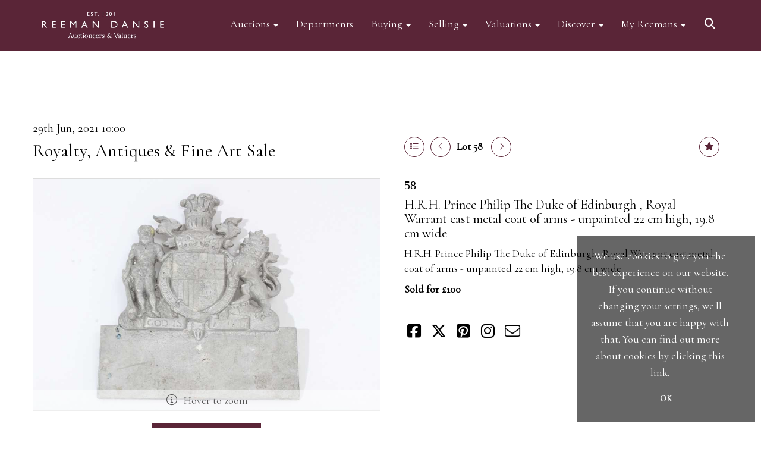

--- FILE ---
content_type: text/html; charset=utf-8
request_url: https://www.reemandansie.com/auction/lot/lot-58---hrh-prince-philip-the-duke-of-edinburgh--royal-warrant-cast-metal-coat-of-arms---unpainted-22-cm-high-198-cm-wide/?lot=94054&so=0&st=&sto=0&au=126&ef=&et=&ic=False&sd=1&pp=48&pn=2&g=1
body_size: 20943
content:
<!DOCTYPE html>
            
                <html lang="en">
            
<head>
    <meta charset="utf-8">
    <meta http-equiv="X-UA-Compatible" content="IE=edge">
    <meta name="viewport" content="width=device-width, initial-scale=1">
    

    <meta name="description" content="Lot 58 - H.R.H. Prince Philip The Duke of Edinburgh ,">
    
        <meta property="og:image" content="https://reemans.blob.core.windows.net/stock/87744-0-medium.jpg?v=63759532823693"/>






    <title>Lot 58 - H.R.H. Prince Philip The Duke of Edinburgh ,</title>

    
    <link rel="preload" href="/Content/webfonts/fa-light-300.woff2" as="font" crossorigin="anonymous" type="font/woff2">
    <link rel="preload" href="/Content/webfonts/fa-solid-900.woff2" as="font" crossorigin="anonymous" type="font/woff2">

    <link href="/css?v=eM3UDVICH-Ycd74S_UG2m-qKc9CZ3C7puI49PWdfYkg1" rel="stylesheet"/>

    <link rel="preload" href="/css-defer?v=lamPCj0OGbiH2dgjoAufO6YXZAEETGvows_KCeuNpMc1" as="style" onload="this.onload=null;this.rel='stylesheet'"><noscript><link rel="stylesheet" href="/css-defer?v=lamPCj0OGbiH2dgjoAufO6YXZAEETGvows_KCeuNpMc1"></noscript>


    <link href="/css/1.css" rel="stylesheet">
    

    
            <!--[if lt IE 9]> <script src="~/Scripts/html5shiv.min.js"></script> <script src="~/Scripts/respond.min.js"></script> <![endif]-->
    
        <link rel="canonical" href="https://www.reemandansie.com/auction/lot/lot-58---hrh-prince-philip-the-duke-of-edinburgh--royal-warrant-cast-metal-coat-of-arms---unpainted-22-cm-high-198-cm-wide/?lot=94054&sd=1" />
                <link rel="preload" href="https://fonts.googleapis.com/css?family=Cormorant" as="style" onload="this.onload=null;this.rel='stylesheet'">
            <noscript><link rel="stylesheet" href="https://fonts.googleapis.com/css?family=Cormorant"></noscript>
    <link rel="shortcut icon" href="/CMS/Favicon/ico"><link rel="apple-touch-icon" sizes="57x57" href="/CMS/Favicon/57"><link rel="apple-touch-icon" sizes="60x60" href="/CMS/Favicon/60"><link rel="apple-touch-icon" sizes="72x72" href="/CMS/Favicon/72"><link rel="apple-touch-icon" sizes="76x76" href="/CMS/Favicon/76"><link rel="icon" type="image/png" href="/CMS/Favicon/16" sizes="16x16"><link rel="icon" type="image/png" href="/CMS/Favicon/32" sizes="32x32"><link rel="manifest" href="/CMS/Favicon/manifest"><meta name="msapplication-TileColor" content="#da532c"><meta name="msapplication-config" content="/CMS/Favicon/browserconfig"><meta name="theme-color" content="#ffffff">                    <script defer type="text/javascript">
                  (function(i,s,o,g,r,a,m){i['GoogleAnalyticsObject']=r;i[r]=i[r]||function(){
  (i[r].q=i[r].q||[]).push(arguments)},i[r].l=1*new Date();a=s.createElement(o),
  m=s.getElementsByTagName(o)[0];a.async=1;a.src=g;m.parentNode.insertBefore(a,m)
  })(window,document,'script','https://www.google-analytics.com/analytics.js','ga');

  ga('create', 'UA-148351773-1', 'auto');
  ga('send', 'pageview');
            </script>
                <script type="text/javascript">
            var CaptchaCallback = function () {
                $(".g-recaptcha").each(function () {
                    var wid = grecaptcha.render($(this).prop("id"), { 'sitekey': $(this).data("sitekey") });
                    $(this).data('recaptcha-widget-id', wid);
                });
            };
        </script>
            <script async defer src='https://js.hcaptcha.com/1/api.js'></script>
    
        <script type="text/javascript">
            var MenuCollapseWidth = 1200;

        </script>
            <script type="text/javascript">
            var TopMenuCollapseWidth = 1200;

        </script>
    

    <script src="/js?v=v8jn8AJm7lgnFkuGJ4MjwhILQ7mQJMBQ1Qu3124uU9c1"></script>

    <script src="/js-defer?v=LMRhFkHxEKNntcILkv31_g-AgPU2ZfhEoL4LDEDfutQ1" defer></script>

</head>

<body style="padding-top: 145px;">


    
    <header>
        




<nav class="navbar navbar-default navbar-primary border-top  with-logo navbar-fixed-top">
    <div class="container">
        <div class="navbar-header ">
            <button id="bm-p-toggle" type="button" class="navbar-toggle collapsed" data-toggle="collapse" data-target="#navbar-primary" aria-expanded="false" aria-controls="navbar">
                <div id="bm-p-b">
                    <span class="sr-only">Toggle navigation</span>
                    <span class="icon-bar"></span>
                    <span class="icon-bar"></span>
                    <span class="icon-bar"></span>
                </div>
                <div id="bm-p-c" class="hidden">
                    <span class="fal fa-close"></span>
                </div>
            </button>

                <button type="button" class="navbar-toggle collapsed search-navbar" data-toggle="collapse" data-target="#navbar-search" aria-expanded="false" aria-controls="navbar">
                    <i class="fa fa-search fa-fw"></i>
                </button>

                <a class="navbar-brand primary-brand" href="/">
                    <img src="https://reemans.blob.core.windows.net/main/Reeman Dansie clr print356-3 Cropped.jpg" alt="Reeman Dansie Auctioneers" class="main-logo pull-left" style="max-height: 85px; height:85px;" />
                        <div class="alt-logo pull-left" style="height: 85; display: none;">
                            <img src="https://reemans.blob.core.windows.net/main/Reeman Dansie clr print356-3 Cropped.jpg" alt="Reeman Dansie Auctioneers" style="max-height: 85px;" />
                        </div>
                </a>


                <div id="navbar-search" class="navbar-collapse collapse" aria-expanded="false">
                    <ul class="nav navbar-nav" style="margin-top: 3px;" role="menu">
                        <li>
                            <div class="input-group">
                                <input type="text" class="form-control search-st" placeholder="Search our lots by keyword or lot number" data-url="/auction/search" />
                                <span class="input-group-btn search-btn-st"><a href="#" class="btn">Search</a></span>
                            </div>
                        </li>
                    </ul>
                </div>

        </div>

        <div id="navbar-primary" class="navbar-collapse collapse  text-right">

            <ul class="nav navbar-nav">
                                <li data-cy="nav-bar-headers" class="dropdown ">
                                    <a href="#" class="dropdown-toggle" data-toggle="dropdown" role="button" aria-expanded="false">
Auctions                                        <span class="caret"></span>
                                    </a>

                                    <ul data-cy="nav-bar-dropdowns" class="dropdown-menu dropdown-below dropdown-double" role="menu" style="width: 350px">
                                                <li class=" col-sm-6" style="padding-left: 0; padding-right: 0;">
                                                        <a href="/forthcoming-sales">
Forthcoming Auctions                                                        </a>
                                                </li>
                                                    <li class=" col-sm-6" style="padding-left: 0; padding-right: 0;">
                                                            <a href="/lot-archive">
Lot Archive                                                            </a>
                                                    </li>
                                                <li class=" col-sm-6" style="padding-left: 0; padding-right: 0;">
                                                        <a href="https://timed.reemandansie.com/auctions">
Timed Auctions                                                        </a>
                                                </li>
                                                    <li class=" col-sm-6" style="padding-left: 0; padding-right: 0;">
                                                            <a href="/lot-alert-signup">
Lot Alerts                                                            </a>
                                                    </li>
                                                <li class=" col-sm-6" style="padding-left: 0; padding-right: 0;">
                                                        <a href="/sale-results">
Auction Results                                                        </a>
                                                </li>
                                                    <li class=" col-sm-6" style="padding-left: 0; padding-right: 0;">
                                                            <a href="/account/invoicepayment">
Invoice Payment                                                            </a>
                                                    </li>
                                                <li class=" col-sm-6" style="padding-left: 0; padding-right: 0;">
                                                        <a href="/events-valuation-day-calendar">
Events Calendar                                                        </a>
                                                </li>
                                                    <li class=" col-sm-6" style="padding-left: 0; padding-right: 0;">
                                                            <a href="/frequently-asked-questions">
FAQs                                                            </a>
                                                    </li>
                                                <li class=" col-sm-6" style="padding-left: 0; padding-right: 0;">
                                                        <a href="https://www.reemandansie.com/flapship-auctions">
Flagship Auctions                                                        </a>
                                                </li>
                                            <li class="clearfix"></li>
                                    </ul>
                                </li>
                                <li >
                                    <a href="/departments" >
Departments                                    </a>
                                </li>
                                <li data-cy="nav-bar-headers" class="dropdown ">
                                    <a href="#" class="dropdown-toggle" data-toggle="dropdown" role="button" aria-expanded="false">
Buying                                        <span class="caret"></span>
                                    </a>

                                    <ul data-cy="nav-bar-dropdowns" class="dropdown-menu dropdown-below " role="menu" style="">
                                                <li class="">
                                                        <a href="/buying">
Buying with Reeman Dansie                                                        </a>
                                                </li>
                                                <li class="">
                                                        <a href="/bid-live">
ReemansLive Online Bidding                                                        </a>
                                                </li>
                                                <li class="">
                                                        <a href="/collection-and-shipping">
Collection &amp; Shipping                                                        </a>
                                                </li>
                                    </ul>
                                </li>
                                <li data-cy="nav-bar-headers" class="dropdown ">
                                    <a href="#" class="dropdown-toggle" data-toggle="dropdown" role="button" aria-expanded="false">
Selling                                        <span class="caret"></span>
                                    </a>

                                    <ul data-cy="nav-bar-dropdowns" class="dropdown-menu dropdown-below " role="menu" style="">
                                                <li class="">
                                                        <a href="/selling">
Selling with Reeman Dansie                                                        </a>
                                                </li>
                                                <li class="">
                                                        <a href="/request-a-valuation">
Request a Valuation                                                        </a>
                                                </li>
                                                <li class="">
                                                        <a href="/appointments">
Book an Appointment                                                        </a>
                                                </li>
                                    </ul>
                                </li>
                                <li data-cy="nav-bar-headers" class="dropdown ">
                                    <a href="#" class="dropdown-toggle" data-toggle="dropdown" role="button" aria-expanded="false">
Valuations                                        <span class="caret"></span>
                                    </a>

                                    <ul data-cy="nav-bar-dropdowns" class="dropdown-menu dropdown-below " role="menu" style="">
                                                <li class="">
                                                        <a href="/request-a-valuation">
Request a Valuation                                                        </a>
                                                </li>
                                                <li class="">
                                                        <a href="/valuation-services">
Valuation Services                                                        </a>
                                                </li>
                                    </ul>
                                </li>
                                <li data-cy="nav-bar-headers" class="dropdown ">
                                    <a href="#" class="dropdown-toggle" data-toggle="dropdown" role="button" aria-expanded="false">
Discover                                        <span class="caret"></span>
                                    </a>

                                    <ul data-cy="nav-bar-dropdowns" class="dropdown-menu dropdown-below " role="menu" style="">
                                                <li class="">
                                                        <a href="/news-views-insights">
News, Views &amp; Insights                                                        </a>
                                                </li>
                                                <li class="">
                                                        <a href="/subscriptions">
Email Subscriptions                                                        </a>
                                                </li>
                                                <li class="">
                                                        <a href="/artists-authors-designers-makers">
Artists, Authors, Designers &amp; Makers                                                        </a>
                                                </li>
                                                <li class="">
                                                        <a href="/press-coverage">
Reemans in the Press                                                        </a>
                                                </li>
                                                <li class="">
                                                        <a href="/our-history">
Our History                                                        </a>
                                                </li>
                                                <li class="">
                                                        <a href="/meet-the-team">
Meet the Team                                                        </a>
                                                </li>
                                                <li class="">
                                                        <a href="/terms">
Terms of Business                                                        </a>
                                                </li>
                                    </ul>
                                </li>
                                <li data-cy="nav-bar-headers" class="dropdown ">
                                    <a href="#" class="dropdown-toggle" data-toggle="dropdown" role="button" aria-expanded="false">
My Reemans                                        <span class="caret"></span>
                                    </a>

                                    <ul data-cy="nav-bar-dropdowns" class="dropdown-menu dropdown-below " role="menu" style="">
                                                <li class="">
                                                        <a href="/account/register?returnurl=https%3a%2f%2fwww.reemandansie.com%3a443%2fauction%2flot%2flot-58---hrh-prince-philip-the-duke-of-edinburgh--royal-warrant-cast-metal-coat-of-arms---unpainted-22-cm-high-198-cm-wide%2f%3flot%3d94054%26so%3d0%26st%3d%26sto%3d0%26au%3d126%26ef%3d%26et%3d%26ic%3dFalse%26sd%3d1%26pp%3d48%26pn%3d2%26g%3d1">
Sign In / Register                                                        </a>
                                                </li>
                                    </ul>
                                </li>
                                <li class="dropdown search-dropdown hidden-xs">
                                    <a href="#" class="dropdown-toggle" data-toggle="dropdown" role="button" aria-expanded="false"><i class="fa fa-search fa-fw"></i></a>
                                    <ul class="dropdown-menu search-dropdown dropdown-below" role="menu">
                                        <li class="">
                                            <div class="input-group">
                                                <input type="text" class="form-control search-st" placeholder="Search our lots by keyword or lot number" data-url="/auction/search" />
                                                <span class="input-group-btn search-btn-st"><a href="#" class="btn">Search</a></span>
                                            </div>
                                        </li>
                                    </ul>
                                </li>



            </ul>

        </div>
    </div>
</nav>

    <div class="clearfix"></div>
    </header>
    







<script src="/Language/CommonJavascriptTranslations"></script>






    <div id="PR_60" class="container c-content  " data-pt="0" style=" background-color: rgba(0,0,0,0); padding-top: 0px; padding-bottom: 40px;" >
        <div class="row">
            <div>




<style type="text/css">

        
        
            #LD_141 .lot-number {
        font-size: 18px;
    }

        
        
            #LD_141 .am-pre-register {
        padding: 10px 0;
    }
    #LD_141 .lot-gallery-wrapper li a,
    #LD_141 .lot-gallery-wrapper-vertical li a{
        border: 1px solid #c0c0c0;
        padding: 3px;
    }
    #LD_141 .lot-gallery-wrapper li a img,
    #LD_141 .lot-gallery-wrapper-vertical li a img{
        position: relative;
        top: 50%;
        transform: translateY(-50%);
        padding-top: 0 !important;
    }

        #LD_141 .lot-details .lot-a-t {

                font-family: "CormorantGaramond-Bold", serif;
                                    
                color: #000000;
                    }
        
        .tab-lotdetails .tab-pane {
            max-height: 400px;
        }
    
</style>

<link href="/imageviewer-css?v=QJPjFxeLN7iQtbBlVsjVkXWdMVZ7ozEDlD-7tTKdaxA1" rel="stylesheet"/>


<div id="LD_141" class="block " data-id="94054" data-compact="0" data-showresults="1" data-endtime="-1" style="margin-top: 60px;">
        <script>
            if (typeof timedBidEndTime == "undefined") {
                var timedBidEndTime = {};
            }
            if (typeof pageLoadTimeStamp == "undefined") {
                var pageLoadTimeStamp = 1769734496;
            }
        </script>
    <div class="lot-top lot-auction col-sm-6">
        
<h3 class='date-title' style='margin-top: 0;'>
                
                29th Jun, 2021 10:00
                
        </h3><h2 class='auction-title'><a href="/auction/search?au=126" )>Royalty, Antiques &amp; Fine Art Sale</a></h2>    <div class="hidden-sm hidden-md hidden-lg hidden-print">
        <h2 class="lot-title cat-25">
H.R.H. Prince Philip The Duke of Edinburgh , Royal Warrant cast metal coat of arms - unpainted 22 cm high, 19.8 cm wide        </h2>
    </div>
    </div>
    <div class="lot-top lot-nav col-sm-6">
        
        <div class="pull-left">
            <div class="clearfix">&nbsp;</div>
                <a href="/auction/search/?so=0&amp;st=&amp;sto=0&amp;au=126&amp;ef=&amp;et=&amp;ic=False&amp;sd=1&amp;pp=48&amp;pn=2&amp;g=1#94054" class="btn btn-alt  btn-fa-round btn-back-to-list pull-left " title="Back to list"><i class="fal fa-list"></i></a>
                                <span class="pull-right">&nbsp;<a href="/auction/lot/lot-59---collection-of-1930s-40s-royal-black-and-white-photographs/?lot=87821&amp;so=0&amp;st=&amp;sto=0&amp;au=126&amp;ef=&amp;et=&amp;ic=False&amp;sd=1&amp;pp=48&amp;pn=2&amp;g=1" class="btn btn-alt  btn-fa-round" title="Next lot"><i class="fal fa-chevron-right"></i></a></span>
                <span class="pull-right lot-number" style="position: relative; top: 4px; margin-left: 10px; margin-right: 10px;">Lot 58 </span>
                    <span class="pull-right"><a href="/auction/lot/lot-57---set-of-seven-late-19th-century-cauldon-porcelain-dessert-plates--with-gilt-victorian-crowned-ra-cipher/?lot=87825&amp;so=0&amp;st=&amp;sto=0&amp;au=126&amp;ef=&amp;et=&amp;ic=False&amp;sd=1&amp;pp=48&amp;pn=2&amp;g=1" class="btn btn-alt  btn-fa-round" title="Previous lot"><i class="fal fa-chevron-left"></i></a></span>

        </div>
        <div class="lot-extra pull-right">
            <div class="clearfix">&nbsp;</div>
                <div class="lot-wishlist pull-right auction-wishlist">
                    <div class="la la-ball-clip-rotate auction-wait" title="Please wait" style="display: none;"><div></div></div>
                    <a href="#" class="btn btn-alt  btn-fa-round btn-wishlist" data-lot-id="94054" data-wishlist="false" title="Add to wishlist"><i class="fa fa-star"></i></a>
                </div>
                                </div>
        <div class="clearfix"></div>
    </div>
    <div class="clearfix"></div>
    <div class="lot lot-image col-sm-6" style="padding-left: 0; padding-right: 0;">
            <div class="image-wrapper text-center">
                    <div class="image-data hidden" data-img-src="https://reemans.blob.core.windows.net/stock/87744-0-medium.jpg?v=63759532823693" data-high-res-src="https://reemans.blob.core.windows.net/stock/87744-0.jpg?v=63759532823693"></div>
                    <img id="lot-image" data-zoom-image="https://reemans.blob.core.windows.net/stock/87744-0.jpg?v=63759532823693" src="https://reemans.blob.core.windows.net/stock/87744-0-medium.jpg?v=63759532823693" class="zoom high-resolution-link  lot-image-hover-zoom"  alt="Lot 58 - H.R.H. Prince Philip The Duke of Edinburgh , Royal Warrant cast metal coat of arms - unpainted 22 cm high, 19.8 cm wide" title="Click for high resolution" />
                        <div class="info-overlay-1 hidden-xs">
                            <i class="fal fa-info-circle fa-fw"></i> Hover to zoom
                        </div>
            </div>
                    <div class="text-center" style="margin-bottom: 5px;">
                        <a href="#" class="btn high-resolution-link"><i class="fa fa-search fa-fw"></i> Click for high resolution</a>
                    </div>
                <div class="clearfix"></div>
                    <div class="lot-gallery-wrapper-horizontal">
                        <a href="#" class="prev pull-left" style="opacity: 0; filter: alpha(opacity=0);"><i class="fal fa-chevron-left fa-fw"></i></a>
                        <div class="lot-gallery-wrapper pull-left" style="width: calc(100% - 55px); padding: 0; opacity: 0; filter: alpha(opacity=0); margin-bottom: 10px;">
                            <ul id="lotGallery" style="margin: 0; padding: 0; height: 100%; list-style: none;">
                                                                    <li class="text-center" style="float: left; margin: 0; padding: 0; margin-left: 1px; margin-right: 0px; width: 100px; height: 100%;">
                                        <a href="#" style="float: left; height: 100%; width: 100%;" data-image="https://reemans.blob.core.windows.net/stock/87744-0-medium.jpg?v=63759532823693" data-zoom-image="https://reemans.blob.core.windows.net/stock/87744-0.jpg?v=63759532823693">
                                            <img src="https://reemans.blob.core.windows.net/stock/87744-0-small.jpg?v=63759532823693" alt="Lot 58 - H.R.H. Prince Philip The Duke of Edinburgh , Royal Warrant cast metal coat of arms - unpainted 22 cm high, 19.8 cm wide" style="max-height: 100px; max-width: 94px;" />
                                        </a>
                                    </li>
                                    <li class="text-center" style="float: left; margin: 0; padding: 0; margin-left: 1px; margin-right: 0px; width: 100px; height: 100%;">
                                        <a href="#" style="float: left; height: 100%; width: 100%;" data-image="https://reemans.blob.core.windows.net/stock/87744-1-medium.jpg?v=63759532819180" data-zoom-image="https://reemans.blob.core.windows.net/stock/87744-1.jpg?v=63759532819180">
                                            <img src="https://reemans.blob.core.windows.net/stock/87744-1-small.jpg?v=63759532819180" alt="Lot 58 - H.R.H. Prince Philip The Duke of Edinburgh , Royal Warrant cast metal coat of arms - unpainted 22 cm high, 19.8 cm wide" style="max-height: 100px; max-width: 94px;" />
                                        </a>
                                    </li>
                                
                            </ul>
                        </div>
                        <a href="#" class="next pull-left" style="opacity: 0; filter: alpha(opacity=0);"><i class="fal fa-chevron-right fa-fw"></i></a>
                        <div class="clearfix"></div>
                    </div>
    </div>
    <div class="lot lot-details col-sm-6" style="padding-left: 40px;">
        
        
<H3 class='lot-a-t'>58</H3>                    <h1 class="lot-title cat-25">
H.R.H. Prince Philip The Duke of Edinburgh , Royal Warrant cast metal coat of arms - unpainted 22 cm high, 19.8 cm wide            </h1>
                    <div class="lot-desc">
                        <p>H.R.H. Prince Philip The Duke of Edinburgh, Royal Warrant cast metal coat of arms - unpainted 22 cm high, 19.8 cm wide</p>
                    </div>

                    <p>
                            <strong>

                                    Sold for £100
                                                        </strong>
                    </p>
        <div class="clearfix">
            <br />
        </div>


            <div class="lot-desc">
                
        <div id="PS_0" class="block block-socialmedia text-left">
            <div class="socialmediasharelinks">
                                    <a href="http://www.facebook.com/sharer.php?u=https%3a%2f%2fwww.reemandansie.com%3a443%2fauction%2flot%2flot-58---hrh-prince-philip-the-duke-of-edinburgh--royal-warrant-cast-metal-coat-of-arms---unpainted-22-cm-high-198-cm-wide%2f%3flot%3d94054%26so%3d0%26st%3d%26sto%3d0%26au%3d126%26ef%3d%26et%3d%26ic%3dFalse%26sd%3d1%26pp%3d48%26pn%3d2%26g%3d1" title="Share on Facebook" target="_blank"><i class="fa fa-facebook-square fa-fw"></i></a>
                                    <a href="https://www.twitter.com/share?url=https%3a%2f%2fwww.reemandansie.com%3a443%2fauction%2flot%2flot-58---hrh-prince-philip-the-duke-of-edinburgh--royal-warrant-cast-metal-coat-of-arms---unpainted-22-cm-high-198-cm-wide%2f%3flot%3d94054%26so%3d0%26st%3d%26sto%3d0%26au%3d126%26ef%3d%26et%3d%26ic%3dFalse%26sd%3d1%26pp%3d48%26pn%3d2%26g%3d1" title="Tweet this page" target="_blank"><i class="fa-brands fa-x-twitter fa-fw" style="font-size:26px; margin-top:-2px;"></i></a>
                                                                    <a href="http://pinterest.com/pin/create/link/?url=https%3a%2f%2fwww.reemandansie.com%3a443%2fauction%2flot%2flot-58---hrh-prince-philip-the-duke-of-edinburgh--royal-warrant-cast-metal-coat-of-arms---unpainted-22-cm-high-198-cm-wide%2f%3flot%3d94054%26so%3d0%26st%3d%26sto%3d0%26au%3d126%26ef%3d%26et%3d%26ic%3dFalse%26sd%3d1%26pp%3d48%26pn%3d2%26g%3d1" title="Pin page on Pinterest" target="_blank"><i class="fa fa-pinterest-square fa-fw"></i></a>
                                    <a href="https://www.instagram.com/reemandansie/" title="Go to our instagram page" target="_blank"><i class="fa fa-instagram fa-fw"></i></a>
                                                                    <a href="mailto:?subject=Take%20a%20look%20at%20Reeman%20Dansie%20Auctioneers" title="Share via email"><i class="fal fa-envelope fa-fw"></i></a>
            </div>
            <div class="clearfix"></div>
        </div>

            </div>

    </div>
    <div class="clearfix">&nbsp;</div>
        <ul class="nav nav-tabs responsive" id="lotTabs">
            
                <li class="active"><a href="#howtobid" data-toggle="tab">How To Bid</a></li>
                            <li class=""><a href="#auctiondetails" data-toggle="tab">Auction &amp; Viewing Details</a></li>
                            <li class=""><a href="#tandc" data-toggle="tab">Terms of Business</a></li>
                                                    <li class=""><a href="#sellonelikethis" data-toggle="tab">Sell One Like This</a></li>
                    </ul>
        <div class="tab-content tab-lotdetails responsive">
                                        <div class="tab-pane tab-pane-border active" id="howtobid">
<h4>In Person</h4>
<p>To bid in person at auction for the first time please register for a bidding number in advance by filling out and submitting a registration form at reception. When registering in person we require photo ID, such as a passport or driving licence.</p>
<h5> </h5>
<h4><span>Live Internet Bidding</span></h4>
<p>We are pleased to offer a <a href="https://www.reemandansie.com/reeman-dansie-global/"><strong>live online bidding</strong></a> service through our website platform ReemansLive.*</p>
<p>ReemansLive offers an excellent auction experience on your desktop, phone or tablet without being in the room. The platform is complete with live audio and video feeds to enable you to watch and hear the auction as it happens wherever you are in the world.  Additionally you are able to see opposing bids in real time and view the upcoming lots.</p>
<p>A Bid Live button will appear on our home page when the sale is live. Simply click this to sign in &amp; begin. </p>
<p>New users will need an online account with us to participate in live auctions via ReemansLive. Once you have created your account and registered card details, you will be approved to bid for the auction. </p>
<p>*Please note that if you bid through our website you will be charged an additional 3% (plus VAT) commission on the hammer price. </p>
<p><span>Alternatively you can bid via <a href="http://www.the-saleroom.com">www.the-saleroom.com</a> To bid online, simply register with the-saleroom.com and visit the site on the day of the sale. Please note that if you bid through the-saleroom.com, you will be charged an additional 4.95% (plus VAT) commission on the hammer price.</span></p>
<h5><a class="btn" href="https://www.reemandansie.com/account/register/?returnurl=https%3a%2f%2fwww.reemandansie.com%3a443%2f">Create an account</a></h5>
<p> </p>
<h4><span>Absentee Bidding</span></h4>
<p><span>For clients unable or not wishing to attend our sale we are happy to accept absentee bids. Absentee bids can either be left in person with our office team, phoned or emailed to us. We simply require lot numbers and descriptions and the maximum bid which you wish to leave. Absentee bids are then transferred to our auction pages and the auctioneer will bid on your behalf. If the lot can be purchased at a lower price than your maximum bid our auctioneers will always endeavour to work in your interest to purchase the lot for you as cheaply as other bids will allow. If the same bid is left by two people on a lot we will precedence to the bidder who leaves the bid first. </span><span></span></p>
<p><span>We are happy to provide condition reports for online and absentee bidders and to supply additional photographs on any lot. We ask that condition report requests are submitted at least 24 hours prior to the sale. (Whilst every care is taken to give an accurate condition report, we accept no responsibility for any omissions or errors in our reports. It is the buyer’s responsibility to view the lots and satisfy themselves as to their condition.)</span></p>
<h5> </h5>
<h4><span>Telephone Bidding</span></h4>
<p><span>We are happy to accept phone bids for our Fine Art and Collectors’ sales. Phone bids may be arranged in person with our office team, by phone or by email. We simply require the lot number and details of the lots which you wish to bid on and contact phone number / numbers. Our phone bidders will call in advance of your chosen lot / lots and bid on your behalf during the sale.</span><br /><span>Telephone bids must be booked by 4pm the day before the sale but can be arranged earlier, we have limited lines and certain lots can be over-subscribed for phone bidding, in such instances we conduct a first come, first served basis and we encourage clients to book well in advance or risk being disappointed.</span></p>                </div>
                            <div class="tab-pane tab-pane-border " id="auctiondetails">
                    <p><strong>Auction: </strong><a href="/auction/search?au=126" )>Royalty, Antiques &amp; Fine Art Sale</a>, 29th Jun, 2021</p>
                            <p><p><strong>We are offering extended viewing for this sale and ask that you contact the office by telephoning 01206 754754 or by emailing <a href="mailto:auctions@reemandansie.com">auctions@reemandansie.com</a> to book an appointment. </strong></p>
<p><strong>Payments &amp; Collections: For payments &amp; collections by appointment only, please call the office to arrange a collection slot on 01206 754754. We can provide an in-house postage and packing service for small non fragile items to an address in the UK, but cannot guarantee an immediate service. All larger and fragile items will need to be collected by an independant shipping company or can be collected strictly by appointment with our staff.</strong></p>
<p><strong>Viewing and collections will be in accordance with Covid safety guidelines.  </strong></p>
<h3><strong>Storage charges:- Please note that all lots of furniture, garden statues and rugs will only be available for collection strictly by appointment at our premises until 9am Monday 5th July.  After which all items of furniture will be collected by R &amp; D Schofield Removals at a cost of  £10 + vat per lot and £1 per day storage thereafter (N.B Storage charges will not be incurred until Friday 9th July)</strong></h3></p>
                            <p><strong>Viewing</strong><br /><h4>Presale<strong> viewing strictly by appointment will be: </strong></h4>
<p>Friday 25th June 9am until 5pm</p>
<p>Saturday 26th June 9am until 1pm</p>
<p>Monday 28th June 9am until 6pm</p>
<p><strong>PLEASE NOTE: There will be no viewing available on the day or bidding in person, so please do not expect admittance to the saleroom</strong></p></p>
                    <p><a href="/auction/search?au=126" class="btn">View all lots in this sale</a></p>
                </div>
                            <div class="tab-pane tab-pane-border " id="tandc">
                    <p><span>Full Terms &amp; Conditions relating to our auctions can be found </span><a href="https://www.reemandansie.com/terms" target="_blank" rel="noopener noreferrer"><span><u>here</u></span></a></p>
                </div>
                                                    <div class="tab-pane tab-pane-border " id="sellonelikethis">
                    <p>Here at Reeman Dansie, we are happy to offer a complimentary online valuation service. Please fill out the form and press the 'Submit' button below.</p>
<p>To help us with your valuation please attach clear photographs of the item where possible. You can submit up to 5.</p>
<p>Approximate dimensions are also useful. Expect to hear from the appropriate valuer as soon as possible.</p>


<div id="vf_141" class="block block-form">
    <style>
        #vf_141 form .dz-progress { opacity: 0; }
        #vf_141 form .dropzone-previews { border-radius: 4px; }
        #vf_141 form legend {
            border-bottom: none;
            margin-bottom: 0;
        }
    </style>
    <div class="">
<form action="/formsubmit/valuationrequest/" area="" class="valuationForm" enctype="multipart/form-data" id="valuationForm" method="post"><input name="__RequestVerificationToken" type="hidden" value="r08-AccWxOPMeZejjF3PTs3cWhQDJEYizqGPK0_LV5i46Do3ao1_3nNFhoXI6xAKaWa_aELLltT7_av93A3GXWmYt3kH_Q0G-QBpIrYv1gk1" /><input id="PageContent_Id" name="PageContent_Id" type="hidden" value="141" /><input data-val="true" data-val-number="The field FromLotId must be a number." id="FromLotId" name="FromLotId" type="hidden" value="94054" /><input id="AppendText" name="AppendText" type="hidden" value="Lot 58 (Royalty, Antiques &amp; Fine Art Sale, 29th Jun, 2021)
H.R.H. Prince Philip The Duke of Edinburgh, Royal Warrant cast metal coat of arms - unpainted 22...
Estimate: £100 - £150" />            <div class="row">
                    <div class="col-sm-6">
                                <div class="form-group">
                                    <select id="F_141_0" name="F_141_0" class="form-control floatlabel" placeholder="Title">
                                        <option value="" class="grey">Title</option>
                                            <option>Mr</option>
                                            <option>Mrs</option>
                                            <option>Ms</option>
                                            <option>Dr</option>
                                            <option>Prof</option>
                                            <option>Rev</option>
                                    </select>
                                    <div id="F_141_0_Error" class="error text-danger" style="display: none;"></div>
                                </div>
                    </div>
                    <div class="col-sm-6">
                                <div class="form-group">
                                    <input type="text" id="F_141_1" name="F_141_1" class="form-control   vf_firstname    floatlabel" placeholder="First name" />
                                    <div id="F_141_1_Error" class="error text-danger" style="display: none;"></div>
                                </div>
                    </div>
                    <div class="col-sm-6">
                                <div class="form-group">
                                    <input type="text" id="F_141_2" name="F_141_2" class="form-control    vf_lastname   floatlabel" placeholder="Surname" />
                                    <div id="F_141_2_Error" class="error text-danger" style="display: none;"></div>
                                </div>
                    </div>
                    <div class="col-sm-6">
                                <div class="form-group">
                                    <input type="text" id="F_141_3" name="F_141_3" class="form-control vf_email      floatlabel" placeholder="Email" />
                                    <div id="F_141_3_Error" class="error text-danger" style="display: none;"></div>
                                </div>
                    </div>
                    <div class="col-sm-6">
                                <div class="form-group">
                                    <input type="text" id="F_141_4" name="F_141_4" class="form-control     vf_phone  floatlabel" placeholder="Telephone" />
                                    <div id="F_141_4_Error" class="error text-danger" style="display: none;"></div>
                                </div>
                    </div>
                    <div class="col-sm-6">
                                <div class="form-group">
                                    <input type="text" id="F_141_5" name="F_141_5" class="form-control       floatlabel" placeholder="Postcode" />
                                    <div id="F_141_5_Error" class="error text-danger" style="display: none;"></div>
                                </div>
                    </div>
                    <div class="col-sm-12">
                                <div class="form-group">
                                    <select id="F_141_6" name="F_141_6" class="form-control floatlabel" placeholder="Category">
                                        <option value="" class="grey">Category</option>
                                            <option value="4" >Automobilia</option>
                                            <option value="46" >Bicycles</option>
                                            <option value="8" >Books</option>
                                            <option value="23" >Cameras</option>
                                            <option value="37" >Cars, Motorcycles &amp; Vehicles</option>
                                            <option value="5" >Ceramics &amp; Glassware</option>
                                            <option value="16" >Clocks &amp; Barometers</option>
                                            <option value="9" >Coins, Banknotes &amp; Tokens</option>
                                            <option value="45" >Comics</option>
                                            <option value="36" >Electronics</option>
                                            <option value="10" >Ephemera</option>
                                            <option value="15" >Furniture</option>
                                            <option value="47" >Garden Statuary &amp; Furniture</option>
                                            <option value="1" >Jewellery</option>
                                            <option value="53" >Kitchenalia</option>
                                            <option value="44" >Lights and Light Fittings</option>
                                            <option value="33" >Maps &amp; Charts</option>
                                            <option value="43" >Medallions</option>
                                            <option value="39" >Medals</option>
                                            <option value="49" >Mirrors</option>
                                            <option value="12" >Miscellaneous</option>
                                            <option value="52" >Modern Design</option>
                                            <option value="38" >Music</option>
                                            <option value="40" >Music and Sound Equipment</option>
                                            <option value="17" >Musical Instruments</option>
                                            <option value="34" >Oriental</option>
                                            <option value="41" >Pens and writing equipment</option>
                                            <option value="2" >Pictures</option>
                                            <option value="42" >Records (78&#39;s LP&#39;s and singles)</option>
                                            <option value="25" >Royal</option>
                                            <option value="35" >Rugs</option>
                                            <option value="28" >Scientific Instruments</option>
                                            <option value="20" >Sculptures</option>
                                            <option value="21" >Silver</option>
                                            <option value="31" >Sporting</option>
                                            <option value="29" >Stamps, postcards, cigarette cards, paper items</option>
                                            <option value="24" >Taxidermy</option>
                                            <option value="27" >Textiles</option>
                                            <option value="51" >Tools</option>
                                            <option value="11" >Toys</option>
                                            <option value="50" >Trading Cards</option>
                                            <option value="48" >Tribal Art</option>
                                            <option value="13" >Watches</option>
                                            <option value="3" >Weapons and Militaria</option>
                                            <option value="26" >Wines &amp; Spirits</option>
                                            <option value="32" >Works of Art</option>
                                        <option value="-1">Other / Not Sure / Mixed</option>
                                    </select>
                                    <div id="F_141_6_Error" class="error text-danger" style="display: none;"></div>
                                </div>
                    </div>
                    <div class="col-sm-12">
                                <div class="form-group">
                                    <textarea id="F_141_7" name="F_141_7" class="form-control floatlabel" placeholder="Details" rows="5"></textarea>
                                    <div id="F_141_7_Error" class="error text-danger" style="display: none;"></div>
                                </div>
                    </div>
                    <div class="col-sm-12">
                                <fieldset>
                                    <legend>
                                        Images
                                    </legend>
                                    
                                    <div class="dropzone-previews dropzone" style="height: 248px; overflow-y: auto;">
                                        <p class="text-center"><i class="fal fa-plus fa-fw"></i> Drag and drop .jpg images here to upload, or click here to select images.</p>
                                    </div>
                                    <div id="F_141_8_Error" class="error text-danger" style="display: none;"></div>
                                    <br />
                                </fieldset>
                    </div>
                    <div class="col-sm-12">
                                <div class="form-group">
                                    <div class="recaptcha">
                                        <div id="F_141_9_ReCaptcha" class="h-captcha" data-sitekey="c0e22b5c-ef2e-48ba-9ef6-155c6392602c"></div>
                                        <div id="F_141_9_Error" class="error text-danger" style="display: none;"></div>
                                    </div>
                                </div>
                    </div>
            </div>
            <div class="form-group">
                <div class="col-md-12">
                        <input type="submit" class="btn btn-val-submit" value="Submit" />
                </div>
            </div>
</form>    </div>
    <div class="clearfix"></div>

    <div class="new-file-upload" style="display: none;">
        <div class="fileinput fileinput-new input-group" data-provides="fileinput">
            <div class="form-control" data-trigger="fileinput"><span class="fileinput-filename"></span></div>
            <span class="input-group-addon btn btn-file" style="border-radius: 0;"><span class="fileinput-new">Select file</span><span class="fileinput-exists">Change</span><input type="file" name="UploadedFiles" data-maxsize="5242880" accept=".gif,.jpeg,.jpg,.png" /></span>
            <a href="#" class="input-group-addon btn remove-file" data-dismiss="fileinput">Remove</a>
        </div>
    </div>
</div>

<link href="/Content/dz?v=D0RhGeyR3mIXu6tV_6a_n03IZsREBW7wyjhlKLxOywU1" rel="stylesheet"/>

<script src="/Language/DropZoneJavascript"></script>

<script src="/bundles/dz?v=43RDzvIatecTOFXO1jDKRz80KFYKeMg2hMi2WQB9r181"></script>


<script type="text/javascript">
    // Disable auto-discovery immediately
    if (typeof Dropzone !== 'undefined') {
        Dropzone.autoDiscover = false;
    }
</script>

<script type="text/javascript">
$(window).on('load', function () {
    // Check if Dropzone library has loaded
    if (typeof Dropzone === 'undefined') {
        console.error('Dropzone library not loaded');
        return;
    }
    
    // Disable auto-discovery AFTER Dropzone is loaded
    Dropzone.autoDiscover = false;
    
    var formUploadMaxFiles = parseInt("5");
    var formSelector = "#vf_141 form";
    var $formElement = $(formSelector);
    var allowedFileExtensions = ".gif,.jpeg,.jpg,.png"; // Use server-side variable
    
    // Making sure the form exists
    if ($formElement.length === 0) {
        console.error('Form not found with selector:', formSelector);
        return;
    }

    setTimeout(function () {
        $("#vf_141 .vf_email").val("");
        $("#vf_141 .vf_name").val("");
        $("#vf_141 .vf_firstname").val("");
        $("#vf_141 .vf_lastname").val("");
        $("#vf_141 .vf_phone").val("");
    }, 50);


    var formUrl = $formElement.prop("action");
    if (!formUrl || formUrl === '') {
        console.error('Form action URL is missing or empty');
        return;
    }

    try {
        $formElement.dropzone({
            acceptedFiles: allowedFileExtensions,
            autoProcessQueue: false,
            uploadMultiple: true,
            maxFiles: formUploadMaxFiles,
            parallelUploads: formUploadMaxFiles,
            maxFilesize: 5,
            addRemoveLinks: true,
            previewsContainer: formSelector + ' .dropzone-previews',
            clickable: formSelector + ' .dropzone-previews',
            url: formUrl,
            dictDefaultMessage: "<br/>Drag and drop images here to upload.<br/><br/>Or click here to select images.",

            init: function () {
                var myDropzone = this;
                var submitButton = this.element.querySelector("input[type=submit]");
                
                if (!submitButton) {
                    console.error('Submit button not found in form');
                    return;
                }

                submitButton.addEventListener("click", function (e) {
                    e.preventDefault();
                    e.stopPropagation();

                    $(formSelector).validate();

                    if ($(formSelector).valid() && !$(formSelector).find("input[type='submit']").attr("disabled")) {
                        $(formSelector).find("input[type='submit']").attr("disabled", true);

                        if (myDropzone.getQueuedFiles().length > 0) {
                            myDropzone.processQueue();
                        } else {
                            var blob = new Blob();
                            blob.upload = { 'chunked': myDropzone.defaultOptions.chunking };
                            myDropzone.uploadFile(blob);
                        }
                    }
                });

                this.on("successmultiple", function (files, response) {
                    $(formSelector).find("input[type='submit']").removeAttr("disabled");

                    if (!response.errors) {
                        var $gaBtn = $(formSelector).find(".btn-ga");

                        // Check if element exists using .length
                        if ($gaBtn.length > 0) {
                            var gaAct = $gaBtn.data("act");
                            var gaCat = $gaBtn.data("cat");
                            var gaLbl = $gaBtn.data("lbl");

                            if (typeof (ga) !== "undefined" && gaAct && gaCat) {
                                ga('send', {
                                    eventAction: gaAct,
                                    eventCategory: gaCat,
                                    eventLabel: gaLbl,
                                    hitType: "event",
                                    transport: 'beacon'
                                });
                            }
                        }
                        // Gets triggered when the files have successfully been sent.
                        // Redirect user or notify of success.

                        // Handle redirect/message regardless of GA tracking
                        if (response.url && response.url.length) {
                            window.location = response.url;
                        }
                        if (response.msg && response.msg.length) {
                            bootbox.alert(response.msg);
                            $(formSelector)[0].reset();
                            // Only clear files on success
                            myDropzone.removeAllFiles(true);
                        }
                    } else {
                        if($(formSelector).find(".g-recaptcha").length) {
                            grecaptcha.reset();
                        }
                        // Don't remove files on validation errors - keep them for retry
                        // Reset the upload status of files so they can be resubmitted
                        myDropzone.files.forEach(function(file) {
                            file.status = Dropzone.QUEUED;
                            file.previewElement.classList.remove("dz-error");
                            file.previewElement.classList.remove("dz-complete");
                        });

                        response.errors.forEach(function (error) {
                            $("#" + error.Key + "_Error").text(error.Value);
                            $("#" + error.Key + "_Error").show();
                        });
                    }
                });

                this.on("errormultiple", function (files, response) {
                    $(formSelector).find("input[type='submit']").removeAttr("disabled");
                    // Don't remove files on error - let user retry with same files
                    // Reset the upload status of files so they can be resubmitted
                    myDropzone.files.forEach(function(file) {
                        file.status = Dropzone.QUEUED;
                        file.previewElement.classList.remove("dz-error");
                        file.previewElement.classList.add("dz-complete");
                    });
                });
            }
        });
        // Debugging - uncomment to check whether dz has initialised
        // console.log('Dropzone initialised successfully');

    } catch (error) {
        console.error('Failed to initialize Dropzone:', error);
    }
});
</script>                </div>
                    </div>
</div>

<div id="viewer-gallery" class="viewer-gallery" style="display: none;">
    <div class="image-container"></div>
    <div class="iv-close"></div>
    <img src="/scripts/imageviewer/left.svg" class="prev" />
    <img src="/Scripts/imageviewer/right.svg" class="next" />
    <div class="footer-info">
        Image: <span class="current"></span> / <span class="total"></span>
    </div>
</div>
<div id="condition-viewer-gallery" class="viewer-gallery" style="display: none;">
    <div class="image-container"></div>
    <div class="iv-close"></div>
    <img src="/scripts/imageviewer/left.svg" class="prev" />
    <img src="/Scripts/imageviewer/right.svg" class="next" />
    <div class="footer-info">
        Condition report image: <span class="current"></span> / <span class="total"></span>
    </div>
</div>

<input type="hidden" id="bidConfirmationTimed" />
<input type="hidden" id="bidConfirmationLive" />


<script src="/imageviewer?v=gIAX1YjfbAmOj8igzvesZVgPBw8dLtLOmV3_IcQ-R_s1" defer></script>



<script type="text/javascript">
    var viewerIndex = 1;
    var conditionViewerIndex = 1;
        var RegisterNotLoggedInText = "To register for bidding, you must be signed into your acount";
        var RegisterButtonTextNotLoggedIn = "Register to bid";
        var RegisterPopupNotLoggedIn = "To register for bidding, you must be signed into your acount";
        var RegisterPopupButtonNotLoggedIn = "Sign in / Create account";
        var RegisterButtonUrlNotLoggedIn = "/account/register/?returnUrl=https%3A%2F%2Fwww.reemandansie.com%2Fauction%2Flot%2Flot-58---hrh-prince-philip-the-duke-of-edinburgh--royal-warrant-cast-metal-coat-of-arms---unpainted-22-cm-high-198-cm-wide%2F%3Flot%3D94054%26so%3D0%26st%3D%26sto%3D0%26au%3D126%26ef%3D%26et%3D%26ic%3DFalse%26sd%3D1%26pp%3D48%26pn%3D2%26g%3D1";
        var RegisterSuccessfulMessage = "Thank you - you are now registered for this auction.";

        
    $(document).ready(function () {
            fakewaffle.responsiveTabs(['xs']);



            var viewerImages = [];
viewerImages.push({ "small": "https://reemans.blob.core.windows.net/stock/87744-0-small.jpg?v=63759532823693", "big": "https://reemans.blob.core.windows.net/stock/87744-0.jpg?v=63759532823693" });viewerImages.push({ "small": "https://reemans.blob.core.windows.net/stock/87744-1-small.jpg?v=63759532819180", "big": "https://reemans.blob.core.windows.net/stock/87744-1.jpg?v=63759532819180" });
        var viewerWrapper = $("#viewer-gallery"),
            viewerCurr = viewerWrapper.find(".current"),
            viewerTotal = viewerImages.length,
            viewerImageContainer = viewerWrapper.find(".image-container"),
            viewerOptions = { zoomOnMouseWheel: true};
        var viewer = ImageViewer(viewerImageContainer, viewerOptions);
            viewerWrapper.find(".total").html(viewerTotal);
            function ViewerShowImage() {
                viewerWrapper.show();
                var imgObj = viewerImages[viewerIndex - 1];
                viewer.load(imgObj.small, imgObj.big);
                viewerCurr.html(viewerIndex);
            };
            $('.high-resolution-link').on('click', function () {
                var currentImageUrl = $("#lot-image").attr("src").replace("-medium.", ".");
                for (var i = 0; i < viewerTotal; i++) {
                    if (viewerImages[i].big == currentImageUrl) {
                        viewerIndex = i + 1;
                        break;
                    }
                }
                ViewerShowImage();
            });
            $(viewerWrapper).on("click", ".iv-close", function () {
                viewerWrapper.hide();
            })
            viewerWrapper.find('.next').on('click', function () {
                viewerIndex++;
                if (viewerIndex > viewerTotal) viewerIndex = 1;
                ViewerShowImage();
            });
            viewerWrapper.find('.prev').on('click', function () {
                viewerIndex--;
                if (viewerIndex < 1) viewerIndex = viewerTotal;
                ViewerShowImage();
            });
            viewerWrapper.attr('tabindex', 999);
            document.body.onkeyup = function (e) {
                if (!viewerWrapper.is(":visible")) return;                
                if (e.key == "ArrowLeft") {
                    viewerIndex--;
                } else if (e.key == "ArrowRight") {
                    viewerIndex++;
                } else if (e.key == "Escape") {
                    viewerWrapper.hide();
                    return; 
                } else {
                    return; 
                }
                if (viewerIndex > viewerTotal) viewerIndex = 1;
                if (viewerIndex < 1) viewerIndex = viewerTotal;
                ViewerShowImage();
            };

        

    });

</script>
            </div>
        </div>
    </div>
    <div class="clearfix"></div>







<footer>
    <div class="footer">
        <div class="block">
            <div class="container">
                <div class="row">
                        <div class="col-sm-4">
                            <h3><span style="color: #ffffff;"> </span></h3><h3><span style="color: #ffffff;"><strong>Opening &amp; Contact Details</strong></span></h3><h3><span style="color: #ffffff;">Monday - Friday: 9am - 5pm</span><br /><span style="color: #ffffff;">Saturday: 9am - 1pm</span></h3><h3><span style="color: #ffffff;">Reeman Dansie</span><br /><span style="color: #ffffff;">No. 8 Wyncolls Road</span><br /><span style="color: #ffffff;">Severalls Business Park</span><br /><span style="color: #ffffff;">Colchester</span><br /><span style="color: #ffffff;">United Kingdom</span><br /><span style="color: #ffffff;">CO4 9HU</span></h3><h3><span style="color: #ffffff;">Telephone: 01206 754754</span></h3><h3><span style="color: #ffffff;">Whatsapp: <a style="color: #ffffff;" href="https://wa.me/message/DIS2WWVEDY7VJ1">+ 44 7741 641089</a> (for valuations only)</span></h3><h3><span style="color: #ffffff;">E-mail: <a style="color: #ffffff;" href="mailto:auctions@reemandansie.com"><span style="color: #ffffff;">auctions@reemandansi</span>e.com</a></span></h3><p><span style="color: #ffffff;"> </span></p><h3><strong><span style="color: #ffffff;">Connect with us</span></strong></h3>
                                                        

<div class="socialmedialinks">

        <a href="https://www.facebook.com/ReemanDansieAuctioneers" title="Go to our facebook page" target="_blank"><i class="fa fa-facebook-official fa-fw"></i></a>
            <a href="https://twitter.com/reemandansie" title="Go to our twitter page" target="_blank"><i class="fa-brands fa-x-twitter fa-fw" style="font-size:26px; margin-top:-2px;"></i></a>
                    <a href="https://www.pinterest.co.uk/ReemanDansie/" title="Go to our pinterest page" target="_blank"><i class="fa fa-pinterest fa-fw"></i></a>
            <a href="https://www.youtube.com/channel/UCJg6zZoa5wTYVec5Afh4G-A" title="Go to our youtube page" target="_blank"><i class="fa fa-youtube fa-fw"></i></a>
                    <a href="https://www.instagram.com/reemandansie/" title="Go to our instagram page" target="_blank"><i class="fa fa-instagram fa-fw"></i></a>
                
</div>                        </div>
                        <div class="col-sm-4">
                            <h3> </h3><h3><strong>Departments</strong></h3><p><a href="https://www.reemandansie.com/antiques-and-fine-art/">Antiques &amp; Fine Art</a><br /><a href="https://www.reemandansie.com/books-and-manuscripts">Books &amp; Manuscripts</a><br /><a href="https://www.reemandansie.com/carpets-and-rugs">Carpets &amp; Rugs</a><br /><a href="https://www.reemandansie.com/ceramics-and-glassware/">Ceramics &amp; Glassware</a><br /><a href="https://www.reemandansie.com/classic-cars-and-vehicles/">Classic Cars &amp; Vehicles</a><br /><a href="https://www.reemandansie.com/clocks-and-barometers/">Clocks &amp; Barometers</a><br /><a href="https://www.reemandansie.com/coins-and-banknotes/">Coins &amp; Banknotes</a><br /><a href="https://www.reemandansie.com/designer-and-vintage-textiles">Designer &amp; Vintage Textiles</a><br /><a href="https://www.reemandansie.com/east-anglian-art/">East Anglian Art</a><br /><a href="https://www.reemandansie.com/furniture-and-furnishings/">Furniture &amp; Furnishings</a><br /><a href="https://www.reemandansie.com/garden-statuary-and-furniture/">Garden Statuary &amp; Furniture</a><br /><a href="https://www.reemandansie.com/homes-and-interiors/">Homes &amp; Interiors</a><br /><a href="https://www.reemandansie.com/jewellery/">Jewellery</a><br /><a href="https://www.reemandansie.com/medals-and-militaria/">Medals &amp; Militaria</a><br /><a href="https://www.reemandansie.com/modern-design/">Modern Design</a><br /><a href="https://www.reemandansie.com/oriental/">Oriental</a><br /><a href="https://www.reemandansie.com/pictures/">Pictures</a><br /><a href="https://www.reemandansie.com/royal-memorabilia/">Royal Memorabilia</a><br /><a href="https://www.reemandansie.com/silver-new/">Silver</a><br /><a href="https://www.reemandansie.com/single-owner-collections/">Single Owner Collections</a><br /><a href="https://www.reemandansie.com/specialist-collectors/">Specialist Collectors'</a><br /><a href="https://www.reemandansie.com/sporting-and-taxidermy/">Sporting &amp; Taxidermy</a><br /><a href="https://www.reemandansie.com/stamps-postcards-and-ephemera">Stamps, Postcards &amp; Ephemera</a><br /><a href="https://www.reemandansie.com/timed-auctions/">Timed Auctions</a><br /><a href="https://www.reemandansie.com/vintage-toys">Vintage Toys</a><br /><a href="https://www.reemandansie.com/watches/">Watches</a><br /><a href="https://www.reemandansie.com/wines-and-spirits/">Wines &amp; Spirits</a><br /><a href="https://www.reemandansie.com/works-of-art-and-sculpture/">Works of Art &amp; Sculpture</a><br /><a href="https://www.reemandansie.com/valuation-services">Valuation Services</a></p><p> </p>
                                                                                </div>
                        <div class="col-sm-4">
                            <h3> </h3><h3><span style="color: #ffffff;"><strong>Reeman Dansie Newsletter Signup</strong></span></h3>
                            

<script type="text/javascript">
    var Lang_CMS_ThisFileTooLarge = "This file is too large, please upload a file less than [size]MB in size.";
    var Lang_CMS_FileNotAllowed = "File is not allowed, allowed file types are: [allowed_types]";
    var Lang_CMS_PleaseFillFormBelow = "Please fill in the form below"

</script>

<div class="block block-form">
        <div class="">
<form action="/formsubmit/submit/" area="" class="contactUsForm" enctype="multipart/form-data" id="contactUsForm" method="post"><input name="__RequestVerificationToken" type="hidden" value="C6dqfAv3f0Ejoc0dj0B2EqYNp5vlEwKV4bIAU-_B53u-x5wqY8GxK9inIBq4CTS0KLc0krXi0UPDtJ4IGhD6uEsP83Ez8Jv3kjwle8HA0pE1" /><input id="PageContent_Id" name="PageContent_Id" type="hidden" value="-3" /><input id="PageContent_ContentId" name="PageContent_ContentId" type="hidden" value="13" /><input data-val="true" data-val-number="The field ConditionReportLotId must be a number." id="ConditionReportLotId" name="ConditionReportLotId" type="hidden" value="" />                <div class="row">
                        <div class="col-sm-6">
                                    <div class="form-group">
                                        <input type="text" id="F_-3_0" name="F_-3_0" class="form-control floatlabel" placeholder="First Name" />
                                        <div id="F_-3_0_Error" class="error text-danger" style="display: none;"></div>
                                    </div>
                        </div>
                        <div class="col-sm-6">
                                    <div class="form-group">
                                        <input type="text" id="F_-3_1" name="F_-3_1" class="form-control floatlabel" placeholder="Last Name" />
                                        <div id="F_-3_1_Error" class="error text-danger" style="display: none;"></div>
                                    </div>
                        </div>
                        <div class="col-sm-12">
                                    <div class="form-group">
                                        <input type="text" id="F_-3_2" name="F_-3_2" class="form-control floatlabel" placeholder="Email" />
                                        <div id="F_-3_2_Error" class="error text-danger" style="display: none;"></div>
                                    </div>
                        </div>
                        <div class="col-sm-12">
                                    <div class="form-group">
                                        <div class="recaptcha">
                                            <div id="F_-3_3_ReCaptcha" class="h-captcha" data-sitekey="c0e22b5c-ef2e-48ba-9ef6-155c6392602c"></div>
                                            <div id="F_-3_3_Error" class="error text-danger" style="display: none;"></div>
                                        </div>
                                    </div>
                        </div>
                </div>
                <div class="form-group">
                        <input type="submit" class="btn" value="Submit" />
                </div>
</form>        </div>
        <div class="clearfix"></div>
            <div class="new-file-upload" style="display: none;">
            <div class="fileinput fileinput-new input-group" data-provides="fileinput">
                <div class="form-control" data-trigger="fileinput"><span class="fileinput-filename"></span></div>
                <span class="input-group-addon btn btn-file" style="border-radius: 0;"><span class="fileinput-new">Select file</span><span class="fileinput-exists">Change</span><input type="file" name="UploadedFiles" data-maxsize="" accept=""></span>
                <a href="#" class="input-group-addon btn remove-file" data-dismiss="fileinput">Remove</a>
            </div>
        </div>
</div>
<script type="text/javascript">
    var formUploadMaxFiles = parseInt("5");
    $(document).ready(function () {
/**/
    });
</script>                                                    </div>
                </div>
            </div>
        </div>
        <div class="copyright">
<h3 style="text-align: center;"><span style="color: #ffffff;">Copyright © 2025 Reeman Dansie.</span></h3>            <center><a href="https://www.Bidpath.com" target="_blank">Empowered by Bidpath</a></center> <!-- Regulatory GoAuction Logo (Allows for editing in Settings)-->
            <div class="clearfix"></div>
        </div>
    </div>
</footer>    

<form action="/account/logoff/" class="navbar-right" id="logoutForm" method="post"><input name="__RequestVerificationToken" type="hidden" value="LXikwcZNx0Lg2c8yk6T9zgB7wh3E4gkT4vI5pv2EIYC44nIba3S4xWJnwyiqEGuNpN3PyPARqAdBJDvlh6m1LbOXHHHxrng9cS_FqZBzAoQ1" /></form>



    <script type="text/javascript">
        $(document).ready(function () {


            if (typeof timedBidEndTime != "undefined" && !$.isEmptyObject(timedBidEndTime)) {
                RegisterForMultipleTimedBiddingLotUpdates(-1, Object.keys(timedBidEndTime), '76f6ebfd510b80255491e370b62195170deb4ca5');
                UpdateTimedBidTimeRemaining();
                tbCountDown = setInterval(function () {
                    UpdateTimedBidTimeRemaining();
                }, 1000);
            }


                $(document).euCookieLawPopup().init({
                    popupPosition: "bottomright",
                    colorStyle: "default",
                    agreementExpiresInDays: 365,
                    autoAcceptCookiePolicy: false,
                    htmlMarkup: null,
                    popupText: '<p>We use cookies to give you the best experience on our website. If you continue without changing your settings, we\'ll assume that you are happy with that. You can find out more about cookies by clicking <a href="https://ico.org.uk/for-organisations/guide-to-pecr/cookies-and-similar-technologies/" target="_blank" rel="noopener noreferrer">this link</a>.</p>',
                    buttonContinueTitle: 'OK'
                });
                    });
    </script>

        <script type="text/javascript">
            var navHasAlt = true;
            var navHTnOnS = true;
            var navTn = false;
            var navTh = 0;
            var navLh = 85;
            var navLih = 85;
            var navHb = 0;
            var navLhOnS = 85;
            var navMainPad = 145;
            var navPadAlt = 0;
            var navTopPad = 15;
            var navTopPadOnS = 15;
            var startAtTop = false;
            var navBB = 0;
        </script>




<script>
        var SETTINGSHELPER_DATEFORMAT = "dd/mm/yy";
        $.datepicker.regional['custom'] = { closeText: 'Done', prevText: 'Prev', nextText: 'Next', currentText: 'Today', monthNames: ['January','February','March','April','May','June','July','August','September','October','November','December'], monthNamesShort: ['Jan','Feb','Mar','Apr','May','Jun','Jul','Aug','Sep','Oct','Nov','Dec'], dayNames: ['Sunday','Monday','Tuesday','Wednesday','Thursday','Friday','Saturday'], dayNamesShort: ['Sun','Mon','Tue','Wed','Thu','Fri','Sat'], dayNamesMin: ['Su','Mo','Tu','We','Th','Fr','Sa'], weekHeader: 'Wk' };
        $.datepicker.setDefaults($.datepicker.regional['custom']);
    </script>
</body>
</html>
